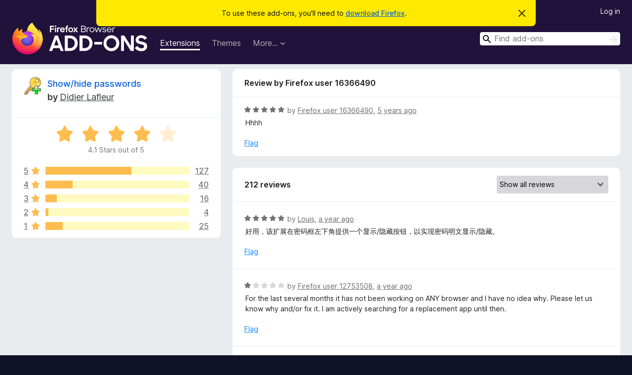

--- FILE ---
content_type: text/html; charset=utf-8
request_url: https://addons.mozilla.org/en-US/firefox/addon/showhide-passwords/reviews/1609492/?utm_content=search&utm_medium=referral&utm_source=addons.mozilla.org
body_size: 9888
content:
<!DOCTYPE html>
<html lang="en-US" dir="ltr"><head><title data-react-helmet="true">Reviews for Show/hide passwords – Add-ons for Firefox (en-US)</title><meta charSet="utf-8"/><meta name="viewport" content="width=device-width, initial-scale=1"/><link href="/static-frontend/Inter-roman-subset-en_de_fr_ru_es_pt_pl_it.var.2ce5ad921c3602b1e5370b3c86033681.woff2" crossorigin="anonymous" rel="preload" as="font" type="font/woff2"/><link href="/static-frontend/amo-2c9b371cc4de1aad916e.css" integrity="sha512-xpIl0TE0BdHR7KIMx6yfLd2kiIdWqrmXT81oEQ2j3ierwSeZB5WzmlhM7zJEHvI5XqPZYwMlGu/Pk0f13trpzQ==" crossorigin="anonymous" rel="stylesheet" type="text/css"/><meta data-react-helmet="true" name="description" content="Reviews and ratings for Show/hide passwords. Find out what other users think about Show/hide passwords and add it to your Firefox Browser."/><meta data-react-helmet="true" name="robots" content="noindex, follow"/><link rel="shortcut icon" href="/favicon.ico?v=3"/><link data-react-helmet="true" title="Firefox Add-ons" rel="search" type="application/opensearchdescription+xml" href="/en-US/firefox/opensearch.xml"/></head><body><div id="react-view"><div class="Page-amo"><header class="Header"><div class="Notice Notice-warning GetFirefoxBanner Notice-dismissible"><div class="Notice-icon"></div><div class="Notice-column"><div class="Notice-content"><p class="Notice-text"><span class="GetFirefoxBanner-content">To use these add-ons, you&#x27;ll need to <a class="Button Button--none GetFirefoxBanner-button" href="https://www.mozilla.org/firefox/download/thanks/?s=direct&amp;utm_campaign=amo-fx-cta&amp;utm_content=banner-download-button&amp;utm_medium=referral&amp;utm_source=addons.mozilla.org">download Firefox</a>.</span></p></div></div><div class="Notice-dismisser"><button class="Button Button--none Notice-dismisser-button" type="submit"><span class="Icon Icon-inline-content IconXMark Notice-dismisser-icon"><span class="visually-hidden">Dismiss this notice</span><svg class="IconXMark-svg" version="1.1" xmlns="http://www.w3.org/2000/svg" xmlns:xlink="http://www.w3.org/1999/xlink"><g class="IconXMark-path" transform="translate(-1.000000, -1.000000)" fill="#0C0C0D"><path d="M1.293,2.707 C1.03304342,2.45592553 0.928787403,2.08412211 1.02030284,1.73449268 C1.11181828,1.38486324 1.38486324,1.11181828 1.73449268,1.02030284 C2.08412211,0.928787403 2.45592553,1.03304342 2.707,1.293 L8,6.586 L13.293,1.293 C13.5440745,1.03304342 13.9158779,0.928787403 14.2655073,1.02030284 C14.6151368,1.11181828 14.8881817,1.38486324 14.9796972,1.73449268 C15.0712126,2.08412211 14.9669566,2.45592553 14.707,2.707 L9.414,8 L14.707,13.293 C15.0859722,13.6853789 15.0805524,14.3090848 14.6948186,14.6948186 C14.3090848,15.0805524 13.6853789,15.0859722 13.293,14.707 L8,9.414 L2.707,14.707 C2.31462111,15.0859722 1.69091522,15.0805524 1.30518142,14.6948186 C0.919447626,14.3090848 0.91402779,13.6853789 1.293,13.293 L6.586,8 L1.293,2.707 Z"></path></g></svg></span></button></div></div><div class="Header-wrapper"><div class="Header-content"><a class="Header-title" href="/en-US/firefox/"><span class="visually-hidden">Firefox Browser Add-ons</span></a></div><ul class="SectionLinks Header-SectionLinks"><li><a class="SectionLinks-link SectionLinks-link-extension SectionLinks-link--active" href="/en-US/firefox/extensions/">Extensions</a></li><li><a class="SectionLinks-link SectionLinks-link-theme" href="/en-US/firefox/themes/">Themes</a></li><li><div class="DropdownMenu SectionLinks-link SectionLinks-dropdown"><button class="DropdownMenu-button" title="More…" type="button" aria-haspopup="true"><span class="DropdownMenu-button-text">More…</span><span class="Icon Icon-inverted-caret"></span></button><ul class="DropdownMenu-items" aria-hidden="true" aria-label="submenu"><li class="DropdownMenuItem DropdownMenuItem-section SectionLinks-subheader">for Firefox</li><li class="DropdownMenuItem DropdownMenuItem-link"><a class="SectionLinks-dropdownlink" href="/en-US/firefox/language-tools/">Dictionaries &amp; Language Packs</a></li><li class="DropdownMenuItem DropdownMenuItem-section SectionLinks-subheader">Other Browser Sites</li><li class="DropdownMenuItem DropdownMenuItem-link"><a class="SectionLinks-clientApp-android" data-clientapp="android" href="/en-US/android/">Add-ons for Android</a></li></ul></div></li></ul><div class="Header-user-and-external-links"><a class="Button Button--none Header-authenticate-button Header-button Button--micro" href="#login">Log in</a></div><form action="/en-US/firefox/search/" class="SearchForm Header-search-form Header-search-form--desktop" method="GET" data-no-csrf="true" role="search"><div class="AutoSearchInput"><label class="AutoSearchInput-label visually-hidden" for="AutoSearchInput-q">Search</label><div class="AutoSearchInput-search-box"><span class="Icon Icon-magnifying-glass AutoSearchInput-icon-magnifying-glass"></span><div role="combobox" aria-haspopup="listbox" aria-owns="react-autowhatever-1" aria-expanded="false"><input type="search" autoComplete="off" aria-autocomplete="list" aria-controls="react-autowhatever-1" class="AutoSearchInput-query" id="AutoSearchInput-q" maxLength="100" minLength="2" name="q" placeholder="Find add-ons" value=""/><div id="react-autowhatever-1" role="listbox"></div></div><button class="AutoSearchInput-submit-button" type="submit"><span class="visually-hidden">Search</span><span class="Icon Icon-arrow"></span></button></div></div></form></div></header><div class="Page-content"><div class="Page Page-not-homepage"><div class="AppBanner"></div><div class="AddonReviewList AddonReviewList--extension"><section class="Card AddonSummaryCard Card--no-footer"><header class="Card-header"><div class="Card-header-text"><div class="AddonSummaryCard-header"><div class="AddonSummaryCard-header-icon"><a href="/en-US/firefox/addon/showhide-passwords/?utm_content=search&amp;utm_medium=referral&amp;utm_source=addons.mozilla.org"><img class="AddonSummaryCard-header-icon-image" src="https://addons.mozilla.org/user-media/addon_icons/451/451032-64.png?modified=mcrushed" alt="Add-on icon"/></a></div><div class="AddonSummaryCard-header-text"><h1 class="visually-hidden">Reviews for Show/hide passwords</h1><h1 class="AddonTitle"><a href="/en-US/firefox/addon/showhide-passwords/?utm_content=search&amp;utm_medium=referral&amp;utm_source=addons.mozilla.org">Show/hide passwords</a><span class="AddonTitle-author"> <!-- -->by<!-- --> <a href="/en-US/firefox/user/754071/">Didier Lafleur</a></span></h1></div></div></div></header><div class="Card-contents"><div class="AddonSummaryCard-overallRatingStars"><div class="Rating Rating--large Rating--yellowStars" title="Rated 4.1 out of 5"><div class="Rating-star Rating-rating-1 Rating-selected-star" title="Rated 4.1 out of 5"></div><div class="Rating-star Rating-rating-2 Rating-selected-star" title="Rated 4.1 out of 5"></div><div class="Rating-star Rating-rating-3 Rating-selected-star" title="Rated 4.1 out of 5"></div><div class="Rating-star Rating-rating-4 Rating-selected-star" title="Rated 4.1 out of 5"></div><div class="Rating-star Rating-rating-5" title="Rated 4.1 out of 5"></div><span class="visually-hidden">Rated 4.1 out of 5</span></div><div class="AddonSummaryCard-addonAverage">4.1 Stars out of 5</div></div><div class="RatingsByStar"><div class="RatingsByStar-graph"><a class="RatingsByStar-row" rel="nofollow" title="Read all 127 five-star reviews" href="/en-US/firefox/addon/showhide-passwords/reviews/?score=5&amp;utm_content=search&amp;utm_medium=referral&amp;utm_source=addons.mozilla.org"><div class="RatingsByStar-star">5<span class="Icon Icon-star-yellow"></span></div></a><a class="RatingsByStar-row" rel="nofollow" title="Read all 127 five-star reviews" href="/en-US/firefox/addon/showhide-passwords/reviews/?score=5&amp;utm_content=search&amp;utm_medium=referral&amp;utm_source=addons.mozilla.org"><div class="RatingsByStar-barContainer"><div class="RatingsByStar-bar RatingsByStar-barFrame"><div class="RatingsByStar-bar RatingsByStar-barValue RatingsByStar-barValue--60pct RatingsByStar-partialBar"></div></div></div></a><a class="RatingsByStar-row" rel="nofollow" title="Read all 127 five-star reviews" href="/en-US/firefox/addon/showhide-passwords/reviews/?score=5&amp;utm_content=search&amp;utm_medium=referral&amp;utm_source=addons.mozilla.org"><div class="RatingsByStar-count">127</div></a><a class="RatingsByStar-row" rel="nofollow" title="Read all 40 four-star reviews" href="/en-US/firefox/addon/showhide-passwords/reviews/?score=4&amp;utm_content=search&amp;utm_medium=referral&amp;utm_source=addons.mozilla.org"><div class="RatingsByStar-star">4<span class="Icon Icon-star-yellow"></span></div></a><a class="RatingsByStar-row" rel="nofollow" title="Read all 40 four-star reviews" href="/en-US/firefox/addon/showhide-passwords/reviews/?score=4&amp;utm_content=search&amp;utm_medium=referral&amp;utm_source=addons.mozilla.org"><div class="RatingsByStar-barContainer"><div class="RatingsByStar-bar RatingsByStar-barFrame"><div class="RatingsByStar-bar RatingsByStar-barValue RatingsByStar-barValue--19pct RatingsByStar-partialBar"></div></div></div></a><a class="RatingsByStar-row" rel="nofollow" title="Read all 40 four-star reviews" href="/en-US/firefox/addon/showhide-passwords/reviews/?score=4&amp;utm_content=search&amp;utm_medium=referral&amp;utm_source=addons.mozilla.org"><div class="RatingsByStar-count">40</div></a><a class="RatingsByStar-row" rel="nofollow" title="Read all 16 three-star reviews" href="/en-US/firefox/addon/showhide-passwords/reviews/?score=3&amp;utm_content=search&amp;utm_medium=referral&amp;utm_source=addons.mozilla.org"><div class="RatingsByStar-star">3<span class="Icon Icon-star-yellow"></span></div></a><a class="RatingsByStar-row" rel="nofollow" title="Read all 16 three-star reviews" href="/en-US/firefox/addon/showhide-passwords/reviews/?score=3&amp;utm_content=search&amp;utm_medium=referral&amp;utm_source=addons.mozilla.org"><div class="RatingsByStar-barContainer"><div class="RatingsByStar-bar RatingsByStar-barFrame"><div class="RatingsByStar-bar RatingsByStar-barValue RatingsByStar-barValue--8pct RatingsByStar-partialBar"></div></div></div></a><a class="RatingsByStar-row" rel="nofollow" title="Read all 16 three-star reviews" href="/en-US/firefox/addon/showhide-passwords/reviews/?score=3&amp;utm_content=search&amp;utm_medium=referral&amp;utm_source=addons.mozilla.org"><div class="RatingsByStar-count">16</div></a><a class="RatingsByStar-row" rel="nofollow" title="Read all 4 two-star reviews" href="/en-US/firefox/addon/showhide-passwords/reviews/?score=2&amp;utm_content=search&amp;utm_medium=referral&amp;utm_source=addons.mozilla.org"><div class="RatingsByStar-star">2<span class="Icon Icon-star-yellow"></span></div></a><a class="RatingsByStar-row" rel="nofollow" title="Read all 4 two-star reviews" href="/en-US/firefox/addon/showhide-passwords/reviews/?score=2&amp;utm_content=search&amp;utm_medium=referral&amp;utm_source=addons.mozilla.org"><div class="RatingsByStar-barContainer"><div class="RatingsByStar-bar RatingsByStar-barFrame"><div class="RatingsByStar-bar RatingsByStar-barValue RatingsByStar-barValue--2pct RatingsByStar-partialBar"></div></div></div></a><a class="RatingsByStar-row" rel="nofollow" title="Read all 4 two-star reviews" href="/en-US/firefox/addon/showhide-passwords/reviews/?score=2&amp;utm_content=search&amp;utm_medium=referral&amp;utm_source=addons.mozilla.org"><div class="RatingsByStar-count">4</div></a><a class="RatingsByStar-row" rel="nofollow" title="Read all 25 one-star reviews" href="/en-US/firefox/addon/showhide-passwords/reviews/?score=1&amp;utm_content=search&amp;utm_medium=referral&amp;utm_source=addons.mozilla.org"><div class="RatingsByStar-star">1<span class="Icon Icon-star-yellow"></span></div></a><a class="RatingsByStar-row" rel="nofollow" title="Read all 25 one-star reviews" href="/en-US/firefox/addon/showhide-passwords/reviews/?score=1&amp;utm_content=search&amp;utm_medium=referral&amp;utm_source=addons.mozilla.org"><div class="RatingsByStar-barContainer"><div class="RatingsByStar-bar RatingsByStar-barFrame"><div class="RatingsByStar-bar RatingsByStar-barValue RatingsByStar-barValue--12pct RatingsByStar-partialBar"></div></div></div></a><a class="RatingsByStar-row" rel="nofollow" title="Read all 25 one-star reviews" href="/en-US/firefox/addon/showhide-passwords/reviews/?score=1&amp;utm_content=search&amp;utm_medium=referral&amp;utm_source=addons.mozilla.org"><div class="RatingsByStar-count">25</div></a></div></div></div></section><div class="AddonReviewList-reviews"><div class="FeaturedAddonReview"><section class="Card FeaturedAddonReview-card Card--no-footer"><header class="Card-header"><div class="Card-header-text">Review by Firefox user 16366490</div></header><div class="Card-contents"><div class="AddonReviewCard AddonReviewCard-viewOnly"><div class="AddonReviewCard-container"><div class="UserReview"><div class="UserReview-byLine"><div class="Rating Rating--small" title="Rated 5 out of 5"><div class="Rating-star Rating-rating-1 Rating-selected-star" title="Rated 5 out of 5"></div><div class="Rating-star Rating-rating-2 Rating-selected-star" title="Rated 5 out of 5"></div><div class="Rating-star Rating-rating-3 Rating-selected-star" title="Rated 5 out of 5"></div><div class="Rating-star Rating-rating-4 Rating-selected-star" title="Rated 5 out of 5"></div><div class="Rating-star Rating-rating-5 Rating-selected-star" title="Rated 5 out of 5"></div><span class="visually-hidden">Rated 5 out of 5</span></div><span class="AddonReviewCard-authorByLine">by <a href="/en-US/firefox/user/16366490/">Firefox user 16366490</a>, <a title="Oct 15, 2020 11:00 PM" href="/en-US/firefox/addon/showhide-passwords/reviews/1609492/?utm_content=search&amp;utm_medium=referral&amp;utm_source=addons.mozilla.org">5 years ago</a></span></div><section class="Card ShowMoreCard UserReview-body ShowMoreCard--expanded Card--no-style Card--no-header Card--no-footer"><div class="Card-contents"><div class="ShowMoreCard-contents"><div>Hhhh</div></div></div></section><div class="AddonReviewCard-allControls"><div><button aria-describedby="flag-review-TooltipMenu" class="TooltipMenu-opener AddonReviewCard-control FlagReviewMenu-menu" title="Flag this review" type="button">Flag</button></div></div></div></div></div></div></section></div><section class="Card CardList AddonReviewList-reviews-listing"><header class="Card-header"><div class="Card-header-text"><div class="AddonReviewList-cardListHeader"><div class="AddonReviewList-reviewCount">212 reviews</div><div class="AddonReviewList-filterByScore"><select class="Select AddonReviewList-filterByScoreSelector"><option value="SHOW_ALL_REVIEWS" selected="">Show all reviews</option><option value="5">Show only five-star reviews</option><option value="4">Show only four-star reviews</option><option value="3">Show only three-star reviews</option><option value="2">Show only two-star reviews</option><option value="1">Show only one-star reviews</option></select></div></div></div></header><div class="Card-contents"><ul><li><div class="AddonReviewCard AddonReviewCard-viewOnly"><div class="AddonReviewCard-container"><div class="UserReview"><div class="UserReview-byLine"><div class="Rating Rating--small" title="Rated 5 out of 5"><div class="Rating-star Rating-rating-1 Rating-selected-star" title="Rated 5 out of 5"></div><div class="Rating-star Rating-rating-2 Rating-selected-star" title="Rated 5 out of 5"></div><div class="Rating-star Rating-rating-3 Rating-selected-star" title="Rated 5 out of 5"></div><div class="Rating-star Rating-rating-4 Rating-selected-star" title="Rated 5 out of 5"></div><div class="Rating-star Rating-rating-5 Rating-selected-star" title="Rated 5 out of 5"></div><span class="visually-hidden">Rated 5 out of 5</span></div><span class="AddonReviewCard-authorByLine">by <a href="/en-US/firefox/user/15838630/">Louis</a>, <a title="Dec 10, 2024 8:51 AM" href="/en-US/firefox/addon/showhide-passwords/reviews/2144985/?utm_content=search&amp;utm_medium=referral&amp;utm_source=addons.mozilla.org">a year ago</a></span></div><section class="Card ShowMoreCard UserReview-body ShowMoreCard--expanded Card--no-style Card--no-header Card--no-footer"><div class="Card-contents"><div class="ShowMoreCard-contents"><div>好用，该扩展在密码框左下角提供一个显示/隐藏按钮，以实现密码明文显示/隐藏。</div></div></div></section><div class="AddonReviewCard-allControls"><div><button aria-describedby="flag-review-TooltipMenu" class="TooltipMenu-opener AddonReviewCard-control FlagReviewMenu-menu" title="Flag this review" type="button">Flag</button></div></div></div></div></div></li><li><div class="AddonReviewCard AddonReviewCard-viewOnly"><div class="AddonReviewCard-container"><div class="UserReview"><div class="UserReview-byLine"><div class="Rating Rating--small" title="Rated 1 out of 5"><div class="Rating-star Rating-rating-1 Rating-selected-star" title="Rated 1 out of 5"></div><div class="Rating-star Rating-rating-2" title="Rated 1 out of 5"></div><div class="Rating-star Rating-rating-3" title="Rated 1 out of 5"></div><div class="Rating-star Rating-rating-4" title="Rated 1 out of 5"></div><div class="Rating-star Rating-rating-5" title="Rated 1 out of 5"></div><span class="visually-hidden">Rated 1 out of 5</span></div><span class="AddonReviewCard-authorByLine">by <a href="/en-US/firefox/user/12753508/">Firefox user 12753508</a>, <a title="Nov 19, 2024 5:43 PM" href="/en-US/firefox/addon/showhide-passwords/reviews/2137766/?utm_content=search&amp;utm_medium=referral&amp;utm_source=addons.mozilla.org">a year ago</a></span></div><section class="Card ShowMoreCard UserReview-body ShowMoreCard--expanded Card--no-style Card--no-header Card--no-footer"><div class="Card-contents"><div class="ShowMoreCard-contents"><div>For the last several months it has not been working on ANY browser and I have no idea why. Please let us know why and/or fix it. I am actively searching for a replacement app until then.</div></div></div></section><div class="AddonReviewCard-allControls"><div><button aria-describedby="flag-review-TooltipMenu" class="TooltipMenu-opener AddonReviewCard-control FlagReviewMenu-menu" title="Flag this review" type="button">Flag</button></div></div></div></div></div></li><li><div class="AddonReviewCard AddonReviewCard-ratingOnly AddonReviewCard-viewOnly"><div class="AddonReviewCard-container"><div class="UserReview"><div class="UserReview-byLine"><div class="Rating Rating--small" title="Rated 5 out of 5"><div class="Rating-star Rating-rating-1 Rating-selected-star" title="Rated 5 out of 5"></div><div class="Rating-star Rating-rating-2 Rating-selected-star" title="Rated 5 out of 5"></div><div class="Rating-star Rating-rating-3 Rating-selected-star" title="Rated 5 out of 5"></div><div class="Rating-star Rating-rating-4 Rating-selected-star" title="Rated 5 out of 5"></div><div class="Rating-star Rating-rating-5 Rating-selected-star" title="Rated 5 out of 5"></div><span class="visually-hidden">Rated 5 out of 5</span></div><span class="AddonReviewCard-authorByLine">by <a href="/en-US/firefox/user/18590991/">Ankit</a>, <a title="Sep 11, 2024 6:46 AM" href="/en-US/firefox/addon/showhide-passwords/reviews/2114314/?utm_content=search&amp;utm_medium=referral&amp;utm_source=addons.mozilla.org">a year ago</a></span></div><section class="Card ShowMoreCard UserReview-body UserReview-emptyBody ShowMoreCard--expanded Card--no-style Card--no-header Card--no-footer"><div class="Card-contents"><div class="ShowMoreCard-contents"><div></div></div></div></section><div class="AddonReviewCard-allControls"></div></div></div></div></li><li><div class="AddonReviewCard AddonReviewCard-ratingOnly AddonReviewCard-viewOnly"><div class="AddonReviewCard-container"><div class="UserReview"><div class="UserReview-byLine"><div class="Rating Rating--small" title="Rated 4 out of 5"><div class="Rating-star Rating-rating-1 Rating-selected-star" title="Rated 4 out of 5"></div><div class="Rating-star Rating-rating-2 Rating-selected-star" title="Rated 4 out of 5"></div><div class="Rating-star Rating-rating-3 Rating-selected-star" title="Rated 4 out of 5"></div><div class="Rating-star Rating-rating-4 Rating-selected-star" title="Rated 4 out of 5"></div><div class="Rating-star Rating-rating-5" title="Rated 4 out of 5"></div><span class="visually-hidden">Rated 4 out of 5</span></div><span class="AddonReviewCard-authorByLine">by <a href="/en-US/firefox/user/5497412/">Ci3MNiC</a>, <a title="Sep 3, 2024 5:38 AM" href="/en-US/firefox/addon/showhide-passwords/reviews/2111833/?utm_content=search&amp;utm_medium=referral&amp;utm_source=addons.mozilla.org">a year ago</a></span></div><section class="Card ShowMoreCard UserReview-body UserReview-emptyBody ShowMoreCard--expanded Card--no-style Card--no-header Card--no-footer"><div class="Card-contents"><div class="ShowMoreCard-contents"><div></div></div></div></section><div class="AddonReviewCard-allControls"></div></div></div></div></li><li><div class="AddonReviewCard AddonReviewCard-viewOnly"><div class="AddonReviewCard-container"><div class="UserReview"><div class="UserReview-byLine"><div class="Rating Rating--small" title="Rated 2 out of 5"><div class="Rating-star Rating-rating-1 Rating-selected-star" title="Rated 2 out of 5"></div><div class="Rating-star Rating-rating-2 Rating-selected-star" title="Rated 2 out of 5"></div><div class="Rating-star Rating-rating-3" title="Rated 2 out of 5"></div><div class="Rating-star Rating-rating-4" title="Rated 2 out of 5"></div><div class="Rating-star Rating-rating-5" title="Rated 2 out of 5"></div><span class="visually-hidden">Rated 2 out of 5</span></div><span class="AddonReviewCard-authorByLine">by <a href="/en-US/firefox/user/15806138/">Mamad79</a>, <a title="Jun 21, 2024 10:18 PM" href="/en-US/firefox/addon/showhide-passwords/reviews/2088097/?utm_content=search&amp;utm_medium=referral&amp;utm_source=addons.mozilla.org">2 years ago</a></span></div><section class="Card ShowMoreCard UserReview-body ShowMoreCard--expanded Card--no-style Card--no-header Card--no-footer"><div class="Card-contents"><div class="ShowMoreCard-contents"><div>I didn't even see this after I've added it. I've even logged in, logged out, turned my phone on and off closed the app, reopened it and I still don't see anything that has anything to do with it! If that changes I will reevaluate my review.</div></div></div></section><div class="AddonReviewCard-allControls"><div><button aria-describedby="flag-review-TooltipMenu" class="TooltipMenu-opener AddonReviewCard-control FlagReviewMenu-menu" title="Flag this review" type="button">Flag</button></div></div></div></div></div></li><li><div class="AddonReviewCard AddonReviewCard-viewOnly"><div class="AddonReviewCard-container"><div class="UserReview"><div class="UserReview-byLine"><div class="Rating Rating--small" title="Rated 4 out of 5"><div class="Rating-star Rating-rating-1 Rating-selected-star" title="Rated 4 out of 5"></div><div class="Rating-star Rating-rating-2 Rating-selected-star" title="Rated 4 out of 5"></div><div class="Rating-star Rating-rating-3 Rating-selected-star" title="Rated 4 out of 5"></div><div class="Rating-star Rating-rating-4 Rating-selected-star" title="Rated 4 out of 5"></div><div class="Rating-star Rating-rating-5" title="Rated 4 out of 5"></div><span class="visually-hidden">Rated 4 out of 5</span></div><span class="AddonReviewCard-authorByLine">by <a href="/en-US/firefox/user/17454942/">mark</a>, <a title="Jun 2, 2024 12:18 AM" href="/en-US/firefox/addon/showhide-passwords/reviews/2081678/?utm_content=search&amp;utm_medium=referral&amp;utm_source=addons.mozilla.org">2 years ago</a></span></div><section class="Card ShowMoreCard UserReview-body ShowMoreCard--expanded Card--no-style Card--no-header Card--no-footer"><div class="Card-contents"><div class="ShowMoreCard-contents"><div>Does what it says on the tin, great accessibility tool! Gives me the *option* to mask or show passwords, rather than having the choice made for me. Would like a way to change style of the button (mine shows as white text highlighted in red, and that's hard to see) but that's my only quibble. Doesn't seem to work on all sites, but many do.</div></div></div></section><div class="AddonReviewCard-allControls"><div><button aria-describedby="flag-review-TooltipMenu" class="TooltipMenu-opener AddonReviewCard-control FlagReviewMenu-menu" title="Flag this review" type="button">Flag</button></div></div></div></div></div></li><li><div class="AddonReviewCard AddonReviewCard-ratingOnly AddonReviewCard-viewOnly"><div class="AddonReviewCard-container"><div class="UserReview"><div class="UserReview-byLine"><div class="Rating Rating--small" title="Rated 5 out of 5"><div class="Rating-star Rating-rating-1 Rating-selected-star" title="Rated 5 out of 5"></div><div class="Rating-star Rating-rating-2 Rating-selected-star" title="Rated 5 out of 5"></div><div class="Rating-star Rating-rating-3 Rating-selected-star" title="Rated 5 out of 5"></div><div class="Rating-star Rating-rating-4 Rating-selected-star" title="Rated 5 out of 5"></div><div class="Rating-star Rating-rating-5 Rating-selected-star" title="Rated 5 out of 5"></div><span class="visually-hidden">Rated 5 out of 5</span></div><span class="AddonReviewCard-authorByLine">by <a href="/en-US/firefox/user/18427499/">Firefox user 18427499</a>, <a title="May 22, 2024 9:53 AM" href="/en-US/firefox/addon/showhide-passwords/reviews/2077871/?utm_content=search&amp;utm_medium=referral&amp;utm_source=addons.mozilla.org">2 years ago</a></span></div><section class="Card ShowMoreCard UserReview-body UserReview-emptyBody ShowMoreCard--expanded Card--no-style Card--no-header Card--no-footer"><div class="Card-contents"><div class="ShowMoreCard-contents"><div></div></div></div></section><div class="AddonReviewCard-allControls"></div></div></div></div></li><li><div class="AddonReviewCard AddonReviewCard-ratingOnly AddonReviewCard-viewOnly"><div class="AddonReviewCard-container"><div class="UserReview"><div class="UserReview-byLine"><div class="Rating Rating--small" title="Rated 5 out of 5"><div class="Rating-star Rating-rating-1 Rating-selected-star" title="Rated 5 out of 5"></div><div class="Rating-star Rating-rating-2 Rating-selected-star" title="Rated 5 out of 5"></div><div class="Rating-star Rating-rating-3 Rating-selected-star" title="Rated 5 out of 5"></div><div class="Rating-star Rating-rating-4 Rating-selected-star" title="Rated 5 out of 5"></div><div class="Rating-star Rating-rating-5 Rating-selected-star" title="Rated 5 out of 5"></div><span class="visually-hidden">Rated 5 out of 5</span></div><span class="AddonReviewCard-authorByLine">by <a href="/en-US/firefox/user/12633041/">Firefox user 12633041</a>, <a title="May 3, 2024 6:01 AM" href="/en-US/firefox/addon/showhide-passwords/reviews/2071895/?utm_content=search&amp;utm_medium=referral&amp;utm_source=addons.mozilla.org">2 years ago</a></span></div><section class="Card ShowMoreCard UserReview-body UserReview-emptyBody ShowMoreCard--expanded Card--no-style Card--no-header Card--no-footer"><div class="Card-contents"><div class="ShowMoreCard-contents"><div></div></div></div></section><div class="AddonReviewCard-allControls"></div></div></div></div></li><li><div class="AddonReviewCard AddonReviewCard-viewOnly"><div class="AddonReviewCard-container"><div class="UserReview"><div class="UserReview-byLine"><div class="Rating Rating--small" title="Rated 5 out of 5"><div class="Rating-star Rating-rating-1 Rating-selected-star" title="Rated 5 out of 5"></div><div class="Rating-star Rating-rating-2 Rating-selected-star" title="Rated 5 out of 5"></div><div class="Rating-star Rating-rating-3 Rating-selected-star" title="Rated 5 out of 5"></div><div class="Rating-star Rating-rating-4 Rating-selected-star" title="Rated 5 out of 5"></div><div class="Rating-star Rating-rating-5 Rating-selected-star" title="Rated 5 out of 5"></div><span class="visually-hidden">Rated 5 out of 5</span></div><span class="AddonReviewCard-authorByLine">by <a href="/en-US/firefox/user/18278416/">Firefox user 18278416</a>, <a title="Mar 5, 2024 12:47 PM" href="/en-US/firefox/addon/showhide-passwords/reviews/2052807/?utm_content=search&amp;utm_medium=referral&amp;utm_source=addons.mozilla.org">2 years ago</a></span></div><section class="Card ShowMoreCard UserReview-body ShowMoreCard--expanded Card--no-style Card--no-header Card--no-footer"><div class="Card-contents"><div class="ShowMoreCard-contents"><div>Good</div></div></div></section><div class="AddonReviewCard-allControls"><div><button aria-describedby="flag-review-TooltipMenu" class="TooltipMenu-opener AddonReviewCard-control FlagReviewMenu-menu" title="Flag this review" type="button">Flag</button></div></div></div></div></div></li><li><div class="AddonReviewCard AddonReviewCard-viewOnly"><div class="AddonReviewCard-container"><div class="UserReview"><div class="UserReview-byLine"><div class="Rating Rating--small" title="Rated 5 out of 5"><div class="Rating-star Rating-rating-1 Rating-selected-star" title="Rated 5 out of 5"></div><div class="Rating-star Rating-rating-2 Rating-selected-star" title="Rated 5 out of 5"></div><div class="Rating-star Rating-rating-3 Rating-selected-star" title="Rated 5 out of 5"></div><div class="Rating-star Rating-rating-4 Rating-selected-star" title="Rated 5 out of 5"></div><div class="Rating-star Rating-rating-5 Rating-selected-star" title="Rated 5 out of 5"></div><span class="visually-hidden">Rated 5 out of 5</span></div><span class="AddonReviewCard-authorByLine">by <a href="/en-US/firefox/user/17780218/">R.K. Devere</a>, <a title="Nov 25, 2023 7:26 AM" href="/en-US/firefox/addon/showhide-passwords/reviews/2020499/?utm_content=search&amp;utm_medium=referral&amp;utm_source=addons.mozilla.org">2 years ago</a></span></div><section class="Card ShowMoreCard UserReview-body ShowMoreCard--expanded Card--no-style Card--no-header Card--no-footer"><div class="Card-contents"><div class="ShowMoreCard-contents"><div>Still works great November 2023. Firefox does show the option sometimes but not always. Thanks</div></div></div></section><div class="AddonReviewCard-allControls"><div><button aria-describedby="flag-review-TooltipMenu" class="TooltipMenu-opener AddonReviewCard-control FlagReviewMenu-menu" title="Flag this review" type="button">Flag</button></div></div></div></div></div></li><li><div class="AddonReviewCard AddonReviewCard-ratingOnly AddonReviewCard-viewOnly"><div class="AddonReviewCard-container"><div class="UserReview"><div class="UserReview-byLine"><div class="Rating Rating--small" title="Rated 4 out of 5"><div class="Rating-star Rating-rating-1 Rating-selected-star" title="Rated 4 out of 5"></div><div class="Rating-star Rating-rating-2 Rating-selected-star" title="Rated 4 out of 5"></div><div class="Rating-star Rating-rating-3 Rating-selected-star" title="Rated 4 out of 5"></div><div class="Rating-star Rating-rating-4 Rating-selected-star" title="Rated 4 out of 5"></div><div class="Rating-star Rating-rating-5" title="Rated 4 out of 5"></div><span class="visually-hidden">Rated 4 out of 5</span></div><span class="AddonReviewCard-authorByLine">by <a href="/en-US/firefox/user/18024197/">Firefox user 18024197</a>, <a title="Aug 21, 2023 1:46 AM" href="/en-US/firefox/addon/showhide-passwords/reviews/1990891/?utm_content=search&amp;utm_medium=referral&amp;utm_source=addons.mozilla.org">2 years ago</a></span></div><section class="Card ShowMoreCard UserReview-body UserReview-emptyBody ShowMoreCard--expanded Card--no-style Card--no-header Card--no-footer"><div class="Card-contents"><div class="ShowMoreCard-contents"><div></div></div></div></section><div class="AddonReviewCard-allControls"></div></div></div></div></li><li><div class="AddonReviewCard AddonReviewCard-ratingOnly AddonReviewCard-viewOnly"><div class="AddonReviewCard-container"><div class="UserReview"><div class="UserReview-byLine"><div class="Rating Rating--small" title="Rated 5 out of 5"><div class="Rating-star Rating-rating-1 Rating-selected-star" title="Rated 5 out of 5"></div><div class="Rating-star Rating-rating-2 Rating-selected-star" title="Rated 5 out of 5"></div><div class="Rating-star Rating-rating-3 Rating-selected-star" title="Rated 5 out of 5"></div><div class="Rating-star Rating-rating-4 Rating-selected-star" title="Rated 5 out of 5"></div><div class="Rating-star Rating-rating-5 Rating-selected-star" title="Rated 5 out of 5"></div><span class="visually-hidden">Rated 5 out of 5</span></div><span class="AddonReviewCard-authorByLine">by <a href="/en-US/firefox/user/17971984/">Michelangelo</a>, <a title="Jul 10, 2023 6:19 AM" href="/en-US/firefox/addon/showhide-passwords/reviews/1978535/?utm_content=search&amp;utm_medium=referral&amp;utm_source=addons.mozilla.org">3 years ago</a></span></div><section class="Card ShowMoreCard UserReview-body UserReview-emptyBody ShowMoreCard--expanded Card--no-style Card--no-header Card--no-footer"><div class="Card-contents"><div class="ShowMoreCard-contents"><div></div></div></div></section><div class="AddonReviewCard-allControls"></div></div></div></div></li><li><div class="AddonReviewCard AddonReviewCard-viewOnly"><div class="AddonReviewCard-container"><div class="UserReview"><div class="UserReview-byLine"><div class="Rating Rating--small" title="Rated 1 out of 5"><div class="Rating-star Rating-rating-1 Rating-selected-star" title="Rated 1 out of 5"></div><div class="Rating-star Rating-rating-2" title="Rated 1 out of 5"></div><div class="Rating-star Rating-rating-3" title="Rated 1 out of 5"></div><div class="Rating-star Rating-rating-4" title="Rated 1 out of 5"></div><div class="Rating-star Rating-rating-5" title="Rated 1 out of 5"></div><span class="visually-hidden">Rated 1 out of 5</span></div><span class="AddonReviewCard-authorByLine">by <a href="/en-US/firefox/user/16767759/">Pantoffelheld und Prahlhans bauchpinseln Mumpitz.</a>, <a title="Aug 8, 2022 2:30 PM" href="/en-US/firefox/addon/showhide-passwords/reviews/1861207/?utm_content=search&amp;utm_medium=referral&amp;utm_source=addons.mozilla.org">3 years ago</a></span></div><section class="Card ShowMoreCard UserReview-body ShowMoreCard--expanded Card--no-style Card--no-header Card--no-footer"><div class="Card-contents"><div class="ShowMoreCard-contents"><div>👁️ obsolete, the feature is already builtin without requirement for this addon:<br>https://developer.mozilla.org/en-US/docs/Mozilla/Firefox/Experimental_features#toggle_password_display</div></div></div></section><div class="AddonReviewCard-allControls"><div><button aria-describedby="flag-review-TooltipMenu" class="TooltipMenu-opener AddonReviewCard-control FlagReviewMenu-menu" title="Flag this review" type="button">Flag</button></div></div></div></div></div></li><li><div class="AddonReviewCard AddonReviewCard-ratingOnly AddonReviewCard-viewOnly"><div class="AddonReviewCard-container"><div class="UserReview"><div class="UserReview-byLine"><div class="Rating Rating--small" title="Rated 5 out of 5"><div class="Rating-star Rating-rating-1 Rating-selected-star" title="Rated 5 out of 5"></div><div class="Rating-star Rating-rating-2 Rating-selected-star" title="Rated 5 out of 5"></div><div class="Rating-star Rating-rating-3 Rating-selected-star" title="Rated 5 out of 5"></div><div class="Rating-star Rating-rating-4 Rating-selected-star" title="Rated 5 out of 5"></div><div class="Rating-star Rating-rating-5 Rating-selected-star" title="Rated 5 out of 5"></div><span class="visually-hidden">Rated 5 out of 5</span></div><span class="AddonReviewCard-authorByLine">by <a href="/en-US/firefox/user/17458671/">varelmarnopo</a>, <a title="Jun 20, 2022 9:13 AM" href="/en-US/firefox/addon/showhide-passwords/reviews/1847985/?utm_content=search&amp;utm_medium=referral&amp;utm_source=addons.mozilla.org">4 years ago</a></span></div><section class="Card ShowMoreCard UserReview-body UserReview-emptyBody ShowMoreCard--expanded Card--no-style Card--no-header Card--no-footer"><div class="Card-contents"><div class="ShowMoreCard-contents"><div></div></div></div></section><div class="AddonReviewCard-allControls"></div></div></div></div></li><li><div class="AddonReviewCard AddonReviewCard-ratingOnly AddonReviewCard-viewOnly"><div class="AddonReviewCard-container"><div class="UserReview"><div class="UserReview-byLine"><div class="Rating Rating--small" title="Rated 3 out of 5"><div class="Rating-star Rating-rating-1 Rating-selected-star" title="Rated 3 out of 5"></div><div class="Rating-star Rating-rating-2 Rating-selected-star" title="Rated 3 out of 5"></div><div class="Rating-star Rating-rating-3 Rating-selected-star" title="Rated 3 out of 5"></div><div class="Rating-star Rating-rating-4" title="Rated 3 out of 5"></div><div class="Rating-star Rating-rating-5" title="Rated 3 out of 5"></div><span class="visually-hidden">Rated 3 out of 5</span></div><span class="AddonReviewCard-authorByLine">by <a href="/en-US/firefox/user/14124286/">Xgenei</a>, <a title="Nov 15, 2021 1:34 PM" href="/en-US/firefox/addon/showhide-passwords/reviews/1775896/?utm_content=search&amp;utm_medium=referral&amp;utm_source=addons.mozilla.org">4 years ago</a></span></div><section class="Card ShowMoreCard UserReview-body UserReview-emptyBody ShowMoreCard--expanded Card--no-style Card--no-header Card--no-footer"><div class="Card-contents"><div class="ShowMoreCard-contents"><div></div></div></div></section><div class="AddonReviewCard-allControls"></div></div></div></div></li><li><div class="AddonReviewCard AddonReviewCard-viewOnly"><div class="AddonReviewCard-container"><div class="UserReview"><div class="UserReview-byLine"><div class="Rating Rating--small" title="Rated 4 out of 5"><div class="Rating-star Rating-rating-1 Rating-selected-star" title="Rated 4 out of 5"></div><div class="Rating-star Rating-rating-2 Rating-selected-star" title="Rated 4 out of 5"></div><div class="Rating-star Rating-rating-3 Rating-selected-star" title="Rated 4 out of 5"></div><div class="Rating-star Rating-rating-4 Rating-selected-star" title="Rated 4 out of 5"></div><div class="Rating-star Rating-rating-5" title="Rated 4 out of 5"></div><span class="visually-hidden">Rated 4 out of 5</span></div><span class="AddonReviewCard-authorByLine">by <a href="/en-US/firefox/user/13218874/">Firefox user 13218874</a>, <a title="Nov 13, 2021 1:44 PM" href="/en-US/firefox/addon/showhide-passwords/reviews/1775273/?utm_content=search&amp;utm_medium=referral&amp;utm_source=addons.mozilla.org">4 years ago</a></span></div><section class="Card ShowMoreCard UserReview-body ShowMoreCard--expanded Card--no-style Card--no-header Card--no-footer"><div class="Card-contents"><div class="ShowMoreCard-contents"><div>На большинстве сайтов работает нормально, но иногда - никак.</div></div></div></section><div class="AddonReviewCard-allControls"><div><button aria-describedby="flag-review-TooltipMenu" class="TooltipMenu-opener AddonReviewCard-control FlagReviewMenu-menu" title="Flag this review" type="button">Flag</button></div></div></div></div></div></li><li><div class="AddonReviewCard AddonReviewCard-ratingOnly AddonReviewCard-viewOnly"><div class="AddonReviewCard-container"><div class="UserReview"><div class="UserReview-byLine"><div class="Rating Rating--small" title="Rated 1 out of 5"><div class="Rating-star Rating-rating-1 Rating-selected-star" title="Rated 1 out of 5"></div><div class="Rating-star Rating-rating-2" title="Rated 1 out of 5"></div><div class="Rating-star Rating-rating-3" title="Rated 1 out of 5"></div><div class="Rating-star Rating-rating-4" title="Rated 1 out of 5"></div><div class="Rating-star Rating-rating-5" title="Rated 1 out of 5"></div><span class="visually-hidden">Rated 1 out of 5</span></div><span class="AddonReviewCard-authorByLine">by <a href="/en-US/firefox/user/16931407/">Firefox user 16931407</a>, <a title="Aug 31, 2021 2:12 AM" href="/en-US/firefox/addon/showhide-passwords/reviews/1748814/?utm_content=search&amp;utm_medium=referral&amp;utm_source=addons.mozilla.org">4 years ago</a></span></div><section class="Card ShowMoreCard UserReview-body UserReview-emptyBody ShowMoreCard--expanded Card--no-style Card--no-header Card--no-footer"><div class="Card-contents"><div class="ShowMoreCard-contents"><div></div></div></div></section><div class="AddonReviewCard-allControls"></div></div></div></div></li><li><div class="AddonReviewCard AddonReviewCard-ratingOnly AddonReviewCard-viewOnly"><div class="AddonReviewCard-container"><div class="UserReview"><div class="UserReview-byLine"><div class="Rating Rating--small" title="Rated 4 out of 5"><div class="Rating-star Rating-rating-1 Rating-selected-star" title="Rated 4 out of 5"></div><div class="Rating-star Rating-rating-2 Rating-selected-star" title="Rated 4 out of 5"></div><div class="Rating-star Rating-rating-3 Rating-selected-star" title="Rated 4 out of 5"></div><div class="Rating-star Rating-rating-4 Rating-selected-star" title="Rated 4 out of 5"></div><div class="Rating-star Rating-rating-5" title="Rated 4 out of 5"></div><span class="visually-hidden">Rated 4 out of 5</span></div><span class="AddonReviewCard-authorByLine">by <a href="/en-US/firefox/user/16727894/">massimo</a>, <a title="Mar 4, 2021 5:14 PM" href="/en-US/firefox/addon/showhide-passwords/reviews/1676234/?utm_content=search&amp;utm_medium=referral&amp;utm_source=addons.mozilla.org">5 years ago</a></span></div><section class="Card ShowMoreCard UserReview-body UserReview-emptyBody ShowMoreCard--expanded Card--no-style Card--no-header Card--no-footer"><div class="Card-contents"><div class="ShowMoreCard-contents"><div></div></div></div></section><div class="AddonReviewCard-allControls"></div></div></div></div></li><li><div class="AddonReviewCard AddonReviewCard-viewOnly"><div class="AddonReviewCard-container"><div class="UserReview"><div class="UserReview-byLine"><div class="Rating Rating--small" title="Rated 4 out of 5"><div class="Rating-star Rating-rating-1 Rating-selected-star" title="Rated 4 out of 5"></div><div class="Rating-star Rating-rating-2 Rating-selected-star" title="Rated 4 out of 5"></div><div class="Rating-star Rating-rating-3 Rating-selected-star" title="Rated 4 out of 5"></div><div class="Rating-star Rating-rating-4 Rating-selected-star" title="Rated 4 out of 5"></div><div class="Rating-star Rating-rating-5" title="Rated 4 out of 5"></div><span class="visually-hidden">Rated 4 out of 5</span></div><span class="AddonReviewCard-authorByLine">by <a href="/en-US/firefox/user/15160328/">Firefox user 15160328</a>, <a title="Jan 17, 2021 9:40 PM" href="/en-US/firefox/addon/showhide-passwords/reviews/1652627/?utm_content=search&amp;utm_medium=referral&amp;utm_source=addons.mozilla.org">5 years ago</a></span></div><section class="Card ShowMoreCard UserReview-body ShowMoreCard--expanded Card--no-style Card--no-header Card--no-footer"><div class="Card-contents"><div class="ShowMoreCard-contents"><div>ffをuninstal後再installしてempty cache button add-onを使用したらShow/hide passwordsが無くなり大変苦労。1Ｗ後に　show/hide passwordsを見つけて安堵しているところ。</div></div></div></section><div class="AddonReviewCard-allControls"><div><button aria-describedby="flag-review-TooltipMenu" class="TooltipMenu-opener AddonReviewCard-control FlagReviewMenu-menu" title="Flag this review" type="button">Flag</button></div></div></div></div></div></li><li><div class="AddonReviewCard AddonReviewCard-ratingOnly AddonReviewCard-viewOnly"><div class="AddonReviewCard-container"><div class="UserReview"><div class="UserReview-byLine"><div class="Rating Rating--small" title="Rated 5 out of 5"><div class="Rating-star Rating-rating-1 Rating-selected-star" title="Rated 5 out of 5"></div><div class="Rating-star Rating-rating-2 Rating-selected-star" title="Rated 5 out of 5"></div><div class="Rating-star Rating-rating-3 Rating-selected-star" title="Rated 5 out of 5"></div><div class="Rating-star Rating-rating-4 Rating-selected-star" title="Rated 5 out of 5"></div><div class="Rating-star Rating-rating-5 Rating-selected-star" title="Rated 5 out of 5"></div><span class="visually-hidden">Rated 5 out of 5</span></div><span class="AddonReviewCard-authorByLine">by <a href="/en-US/firefox/user/4165620/">blasphemousdreams</a>, <a title="Nov 26, 2020 3:14 AM" href="/en-US/firefox/addon/showhide-passwords/reviews/1628828/?utm_content=search&amp;utm_medium=referral&amp;utm_source=addons.mozilla.org">5 years ago</a></span></div><section class="Card ShowMoreCard UserReview-body UserReview-emptyBody ShowMoreCard--expanded Card--no-style Card--no-header Card--no-footer"><div class="Card-contents"><div class="ShowMoreCard-contents"><div></div></div></div></section><div class="AddonReviewCard-allControls"></div></div></div></div></li><li><div class="AddonReviewCard AddonReviewCard-ratingOnly AddonReviewCard-viewOnly"><div class="AddonReviewCard-container"><div class="UserReview"><div class="UserReview-byLine"><div class="Rating Rating--small" title="Rated 5 out of 5"><div class="Rating-star Rating-rating-1 Rating-selected-star" title="Rated 5 out of 5"></div><div class="Rating-star Rating-rating-2 Rating-selected-star" title="Rated 5 out of 5"></div><div class="Rating-star Rating-rating-3 Rating-selected-star" title="Rated 5 out of 5"></div><div class="Rating-star Rating-rating-4 Rating-selected-star" title="Rated 5 out of 5"></div><div class="Rating-star Rating-rating-5 Rating-selected-star" title="Rated 5 out of 5"></div><span class="visually-hidden">Rated 5 out of 5</span></div><span class="AddonReviewCard-authorByLine">by <a href="/en-US/firefox/user/16115362/">kasanova</a>, <a title="Nov 9, 2020 6:03 PM" href="/en-US/firefox/addon/showhide-passwords/reviews/1621340/?utm_content=search&amp;utm_medium=referral&amp;utm_source=addons.mozilla.org">5 years ago</a></span></div><section class="Card ShowMoreCard UserReview-body UserReview-emptyBody ShowMoreCard--expanded Card--no-style Card--no-header Card--no-footer"><div class="Card-contents"><div class="ShowMoreCard-contents"><div></div></div></div></section><div class="AddonReviewCard-allControls"></div></div></div></div></li><li><div class="AddonReviewCard AddonReviewCard-ratingOnly AddonReviewCard-viewOnly"><div class="AddonReviewCard-container"><div class="UserReview"><div class="UserReview-byLine"><div class="Rating Rating--small" title="Rated 4 out of 5"><div class="Rating-star Rating-rating-1 Rating-selected-star" title="Rated 4 out of 5"></div><div class="Rating-star Rating-rating-2 Rating-selected-star" title="Rated 4 out of 5"></div><div class="Rating-star Rating-rating-3 Rating-selected-star" title="Rated 4 out of 5"></div><div class="Rating-star Rating-rating-4 Rating-selected-star" title="Rated 4 out of 5"></div><div class="Rating-star Rating-rating-5" title="Rated 4 out of 5"></div><span class="visually-hidden">Rated 4 out of 5</span></div><span class="AddonReviewCard-authorByLine">by <a href="/en-US/firefox/user/13445701/">Firefox user 13445701</a>, <a title="Oct 29, 2020 2:12 AM" href="/en-US/firefox/addon/showhide-passwords/reviews/1615570/?utm_content=search&amp;utm_medium=referral&amp;utm_source=addons.mozilla.org">5 years ago</a></span></div><section class="Card ShowMoreCard UserReview-body UserReview-emptyBody ShowMoreCard--expanded Card--no-style Card--no-header Card--no-footer"><div class="Card-contents"><div class="ShowMoreCard-contents"><div></div></div></div></section><div class="AddonReviewCard-allControls"></div></div></div></div></li><li><div class="AddonReviewCard AddonReviewCard-ratingOnly AddonReviewCard-viewOnly"><div class="AddonReviewCard-container"><div class="UserReview"><div class="UserReview-byLine"><div class="Rating Rating--small" title="Rated 5 out of 5"><div class="Rating-star Rating-rating-1 Rating-selected-star" title="Rated 5 out of 5"></div><div class="Rating-star Rating-rating-2 Rating-selected-star" title="Rated 5 out of 5"></div><div class="Rating-star Rating-rating-3 Rating-selected-star" title="Rated 5 out of 5"></div><div class="Rating-star Rating-rating-4 Rating-selected-star" title="Rated 5 out of 5"></div><div class="Rating-star Rating-rating-5 Rating-selected-star" title="Rated 5 out of 5"></div><span class="visually-hidden">Rated 5 out of 5</span></div><span class="AddonReviewCard-authorByLine">by <a href="/en-US/firefox/user/13820270/">Firefox user 13820270</a>, <a title="Sep 17, 2020 12:51 PM" href="/en-US/firefox/addon/showhide-passwords/reviews/1597484/?utm_content=search&amp;utm_medium=referral&amp;utm_source=addons.mozilla.org">5 years ago</a></span></div><section class="Card ShowMoreCard UserReview-body UserReview-emptyBody ShowMoreCard--expanded Card--no-style Card--no-header Card--no-footer"><div class="Card-contents"><div class="ShowMoreCard-contents"><div></div></div></div></section><div class="AddonReviewCard-allControls"></div></div></div></div></li><li><div class="AddonReviewCard AddonReviewCard-viewOnly"><div class="AddonReviewCard-container"><div class="UserReview"><div class="UserReview-byLine"><div class="Rating Rating--small" title="Rated 5 out of 5"><div class="Rating-star Rating-rating-1 Rating-selected-star" title="Rated 5 out of 5"></div><div class="Rating-star Rating-rating-2 Rating-selected-star" title="Rated 5 out of 5"></div><div class="Rating-star Rating-rating-3 Rating-selected-star" title="Rated 5 out of 5"></div><div class="Rating-star Rating-rating-4 Rating-selected-star" title="Rated 5 out of 5"></div><div class="Rating-star Rating-rating-5 Rating-selected-star" title="Rated 5 out of 5"></div><span class="visually-hidden">Rated 5 out of 5</span></div><span class="AddonReviewCard-authorByLine">by <a href="/en-US/firefox/user/6228861/">Sonic500</a>, <a title="Jun 20, 2020 2:41 AM" href="/en-US/firefox/addon/showhide-passwords/reviews/1558194/?utm_content=search&amp;utm_medium=referral&amp;utm_source=addons.mozilla.org">6 years ago</a></span></div><section class="Card ShowMoreCard UserReview-body ShowMoreCard--expanded Card--no-style Card--no-header Card--no-footer"><div class="Card-contents"><div class="ShowMoreCard-contents"><div>Great addon that has a 'Show' next to the password where you can just click on it and it will be revealed</div></div></div></section><div class="AddonReviewCard-allControls"><div><button aria-describedby="flag-review-TooltipMenu" class="TooltipMenu-opener AddonReviewCard-control FlagReviewMenu-menu" title="Flag this review" type="button">Flag</button></div></div></div></div></div></li></ul></div><footer class="Card-footer undefined"><div class="Paginate"><div class="Paginate-links"><button class="Button Button--cancel Paginate-item Paginate-item--previous Button--disabled" type="submit" disabled="">Previous</button><button class="Button Button--cancel Paginate-item Paginate-item--current-page Button--disabled" type="submit" disabled="">1</button><a rel="next" class="Button Button--cancel Paginate-item" href="/en-US/firefox/addon/showhide-passwords/reviews/?utm_content=search&amp;utm_medium=referral&amp;utm_source=addons.mozilla.org&amp;page=2">2</a><a class="Button Button--cancel Paginate-item" href="/en-US/firefox/addon/showhide-passwords/reviews/?utm_content=search&amp;utm_medium=referral&amp;utm_source=addons.mozilla.org&amp;page=3">3</a><a class="Button Button--cancel Paginate-item" href="/en-US/firefox/addon/showhide-passwords/reviews/?utm_content=search&amp;utm_medium=referral&amp;utm_source=addons.mozilla.org&amp;page=4">4</a><a class="Button Button--cancel Paginate-item" href="/en-US/firefox/addon/showhide-passwords/reviews/?utm_content=search&amp;utm_medium=referral&amp;utm_source=addons.mozilla.org&amp;page=5">5</a><a class="Button Button--cancel Paginate-item" href="/en-US/firefox/addon/showhide-passwords/reviews/?utm_content=search&amp;utm_medium=referral&amp;utm_source=addons.mozilla.org&amp;page=6">6</a><a class="Button Button--cancel Paginate-item" href="/en-US/firefox/addon/showhide-passwords/reviews/?utm_content=search&amp;utm_medium=referral&amp;utm_source=addons.mozilla.org&amp;page=7">7</a><a rel="next" class="Button Button--cancel Paginate-item Paginate-item--next" href="/en-US/firefox/addon/showhide-passwords/reviews/?utm_content=search&amp;utm_medium=referral&amp;utm_source=addons.mozilla.org&amp;page=2">Next</a></div><div class="Paginate-page-number">Page 1 of 9</div></div></footer></section></div></div></div></div><footer class="Footer"><div class="Footer-wrapper"><div class="Footer-mozilla-link-wrapper"><a class="Footer-mozilla-link" href="https://mozilla.org/" title="Go to Mozilla&#x27;s homepage"><span class="Icon Icon-mozilla Footer-mozilla-logo"><span class="visually-hidden">Go to Mozilla&#x27;s homepage</span></span></a></div><section class="Footer-amo-links"><h4 class="Footer-links-header"><a href="/en-US/firefox/">Add-ons</a></h4><ul class="Footer-links"><li><a href="/en-US/about">About</a></li><li><a class="Footer-blog-link" href="/blog/">Firefox Add-ons Blog</a></li><li><a class="Footer-extension-workshop-link" href="https://extensionworkshop.com/?utm_content=footer-link&amp;utm_medium=referral&amp;utm_source=addons.mozilla.org">Extension Workshop</a></li><li><a href="/en-US/developers/">Developer Hub</a></li><li><a class="Footer-developer-policies-link" href="https://extensionworkshop.com/documentation/publish/add-on-policies/?utm_medium=photon-footer&amp;utm_source=addons.mozilla.org">Developer Policies</a></li><li><a class="Footer-community-blog-link" href="https://blog.mozilla.com/addons?utm_content=footer-link&amp;utm_medium=referral&amp;utm_source=addons.mozilla.org">Community Blog</a></li><li><a href="https://discourse.mozilla-community.org/c/add-ons">Forum</a></li><li><a class="Footer-bug-report-link" href="https://developer.mozilla.org/docs/Mozilla/Add-ons/Contact_us">Report a bug</a></li><li><a href="/en-US/review_guide">Review Guide</a></li></ul></section><section class="Footer-browsers-links"><h4 class="Footer-links-header">Browsers</h4><ul class="Footer-links"><li><a class="Footer-desktop-link" href="https://www.mozilla.org/firefox/new/?utm_content=footer-link&amp;utm_medium=referral&amp;utm_source=addons.mozilla.org">Desktop</a></li><li><a class="Footer-mobile-link" href="https://www.mozilla.org/firefox/mobile/?utm_content=footer-link&amp;utm_medium=referral&amp;utm_source=addons.mozilla.org">Mobile</a></li><li><a class="Footer-enterprise-link" href="https://www.mozilla.org/firefox/enterprise/?utm_content=footer-link&amp;utm_medium=referral&amp;utm_source=addons.mozilla.org">Enterprise</a></li></ul></section><section class="Footer-product-links"><h4 class="Footer-links-header">Products</h4><ul class="Footer-links"><li><a class="Footer-browsers-link" href="https://www.mozilla.org/firefox/browsers/?utm_content=footer-link&amp;utm_medium=referral&amp;utm_source=addons.mozilla.org">Browsers</a></li><li><a class="Footer-vpn-link" href="https://www.mozilla.org/products/vpn/?utm_content=footer-link&amp;utm_medium=referral&amp;utm_source=addons.mozilla.org#pricing">VPN</a></li><li><a class="Footer-relay-link" href="https://relay.firefox.com/?utm_content=footer-link&amp;utm_medium=referral&amp;utm_source=addons.mozilla.org">Relay</a></li><li><a class="Footer-monitor-link" href="https://monitor.firefox.com/?utm_content=footer-link&amp;utm_medium=referral&amp;utm_source=addons.mozilla.org">Monitor</a></li><li><a class="Footer-pocket-link" href="https://getpocket.com?utm_content=footer-link&amp;utm_medium=referral&amp;utm_source=addons.mozilla.org">Pocket</a></li></ul><ul class="Footer-links Footer-links-social"><li class="Footer-link-social"><a href="https://bsky.app/profile/firefox.com"><span class="Icon Icon-bluesky"><span class="visually-hidden">Bluesky (@firefox.com)</span></span></a></li><li class="Footer-link-social"><a href="https://www.instagram.com/firefox/"><span class="Icon Icon-instagram"><span class="visually-hidden">Instagram (Firefox)</span></span></a></li><li class="Footer-link-social"><a href="https://www.youtube.com/firefoxchannel"><span class="Icon Icon-youtube"><span class="visually-hidden">YouTube (firefoxchannel)</span></span></a></li></ul></section><ul class="Footer-legal-links"><li><a class="Footer-privacy-link" href="https://www.mozilla.org/privacy/websites/">Privacy</a></li><li><a class="Footer-cookies-link" href="https://www.mozilla.org/privacy/websites/">Cookies</a></li><li><a class="Footer-legal-link" href="https://www.mozilla.org/about/legal/amo-policies/">Legal</a></li></ul><p class="Footer-copyright">Except where otherwise <a href="https://www.mozilla.org/en-US/about/legal/">noted</a>, content on this site is licensed under the <a href="https://creativecommons.org/licenses/by-sa/3.0/">Creative Commons Attribution Share-Alike License v3.0</a> or any later version.</p><div class="Footer-language-picker"><div class="LanguagePicker"><label for="lang-picker" class="LanguagePicker-header">Change language</label><select class="LanguagePicker-selector" id="lang-picker"><option value="cs">Čeština</option><option value="de">Deutsch</option><option value="dsb">Dolnoserbšćina</option><option value="el">Ελληνικά</option><option value="en-CA">English (Canadian)</option><option value="en-GB">English (British)</option><option value="en-US" selected="">English (US)</option><option value="es-AR">Español (de Argentina)</option><option value="es-CL">Español (de Chile)</option><option value="es-ES">Español (de España)</option><option value="es-MX">Español (de México)</option><option value="fi">suomi</option><option value="fr">Français</option><option value="fur">Furlan</option><option value="fy-NL">Frysk</option><option value="he">עברית</option><option value="hr">Hrvatski</option><option value="hsb">Hornjoserbsce</option><option value="hu">magyar</option><option value="ia">Interlingua</option><option value="it">Italiano</option><option value="ja">日本語</option><option value="ka">ქართული</option><option value="kab">Taqbaylit</option><option value="ko">한국어</option><option value="nb-NO">Norsk bokmål</option><option value="nl">Nederlands</option><option value="nn-NO">Norsk nynorsk</option><option value="pl">Polski</option><option value="pt-BR">Português (do Brasil)</option><option value="pt-PT">Português (Europeu)</option><option value="ro">Română</option><option value="ru">Русский</option><option value="sk">slovenčina</option><option value="sl">Slovenščina</option><option value="sq">Shqip</option><option value="sv-SE">Svenska</option><option value="tr">Türkçe</option><option value="uk">Українська</option><option value="vi">Tiếng Việt</option><option value="zh-CN">中文 (简体)</option><option value="zh-TW">正體中文 (繁體)</option></select></div></div></div></footer></div></div><script type="application/json" id="redux-store-state">{"abuse":{"byGUID":{},"loading":false},"addons":{"byID":{"451032":{"authors":[{"id":754071,"name":"Didier Lafleur","url":"https:\u002F\u002Faddons.mozilla.org\u002Fen-US\u002Ffirefox\u002Fuser\u002F754071\u002F","username":"didier-lafleur","picture_url":null}],"average_daily_users":8713,"categories":["privacy-security"],"contributions_url":"","created":"2013-06-30T09:17:32Z","default_locale":"en-US","description":"Show\u002Fhide passwords is a handy and reliable Firefox extension designed to implement a new option just below password fields to show or hide the passwords.\n\nWith this extension installed, whenever you're filling a password field, you can easily enable the browser to show it, so you don't type it incorrectly.","developer_comments":null,"edit_url":"https:\u002F\u002Faddons.mozilla.org\u002Fen-US\u002Fdevelopers\u002Faddon\u002Fshowhide-passwords\u002Fedit","guid":"shpassword@shpassword.fr","has_eula":false,"has_privacy_policy":false,"homepage":null,"icon_url":"https:\u002F\u002Faddons.mozilla.org\u002Fuser-media\u002Faddon_icons\u002F451\u002F451032-64.png?modified=mcrushed","icons":{"32":"https:\u002F\u002Faddons.mozilla.org\u002Fuser-media\u002Faddon_icons\u002F451\u002F451032-32.png?modified=mcrushed","64":"https:\u002F\u002Faddons.mozilla.org\u002Fuser-media\u002Faddon_icons\u002F451\u002F451032-64.png?modified=mcrushed","128":"https:\u002F\u002Faddons.mozilla.org\u002Fuser-media\u002Faddon_icons\u002F451\u002F451032-128.png?modified=mcrushed"},"id":451032,"is_disabled":false,"is_experimental":false,"is_noindexed":false,"last_updated":"2024-04-25T17:12:01Z","name":"Show\u002Fhide passwords","previews":[{"h":441,"src":"https:\u002F\u002Faddons.mozilla.org\u002Fuser-media\u002Fpreviews\u002Ffull\u002F105\u002F105154.png?modified=1622132271","thumbnail_h":400,"thumbnail_src":"https:\u002F\u002Faddons.mozilla.org\u002Fuser-media\u002Fpreviews\u002Fthumbs\u002F105\u002F105154.jpg?modified=1622132271","thumbnail_w":346,"title":null,"w":381},{"h":438,"src":"https:\u002F\u002Faddons.mozilla.org\u002Fuser-media\u002Fpreviews\u002Ffull\u002F105\u002F105156.png?modified=1622132271","thumbnail_h":400,"thumbnail_src":"https:\u002F\u002Faddons.mozilla.org\u002Fuser-media\u002Fpreviews\u002Fthumbs\u002F105\u002F105156.jpg?modified=1622132271","thumbnail_w":377,"title":null,"w":413}],"promoted":[],"ratings":{"average":4.1321,"bayesian_average":4.1049444651699565,"count":212,"text_count":75,"grouped_counts":{"1":25,"2":4,"3":16,"4":40,"5":127}},"requires_payment":false,"review_url":"https:\u002F\u002Faddons.mozilla.org\u002Fen-US\u002Freviewers\u002Freview\u002F451032","slug":"showhide-passwords","status":"public","summary":"Add a link near password fields to hide or show passwords.","support_email":null,"support_url":null,"tags":[],"type":"extension","url":"https:\u002F\u002Faddons.mozilla.org\u002Fen-US\u002Ffirefox\u002Faddon\u002Fshowhide-passwords\u002F","weekly_downloads":36,"currentVersionId":5726259,"isMozillaSignedExtension":false,"isAndroidCompatible":true}},"byIdInURL":{"showhide-passwords":451032},"byGUID":{"shpassword@shpassword.fr":451032},"bySlug":{"showhide-passwords":451032},"infoBySlug":{},"lang":"en-US","loadingByIdInURL":{"showhide-passwords":false}},"addonsByAuthors":{"byAddonId":{},"byAddonSlug":{},"byAuthorId":{},"countFor":{},"lang":"en-US","loadingFor":{}},"api":{"clientApp":"firefox","lang":"en-US","regionCode":"US","requestId":"49e22a50-b19d-4522-b42a-256c633723db","token":null,"userAgent":"Mozilla\u002F5.0 (Macintosh; Intel Mac OS X 10_15_7) AppleWebKit\u002F537.36 (KHTML, like Gecko) Chrome\u002F131.0.0.0 Safari\u002F537.36; ClaudeBot\u002F1.0; +claudebot@anthropic.com)","userAgentInfo":{"browser":{"name":"Chrome","version":"131.0.0.0","major":"131"},"device":{"vendor":"Apple","model":"Macintosh"},"os":{"name":"Mac OS","version":"10.15.7"}}},"autocomplete":{"lang":"en-US","loading":false,"suggestions":[]},"blocks":{"blocks":{},"lang":"en-US"},"categories":{"categories":null,"loading":false},"collections":{"byId":{},"bySlug":{},"current":{"id":null,"loading":false},"userCollections":{},"addonInCollections":{},"isCollectionBeingModified":false,"hasAddonBeenAdded":false,"hasAddonBeenRemoved":false,"editingCollectionDetails":false,"lang":"en-US"},"collectionAbuseReports":{"byCollectionId":{}},"errors":{"src\u002Famo\u002Fpages\u002FAddonReviewList\u002Findex.js-showhide-passwords-":null,"src\u002Famo\u002Fcomponents\u002FFeaturedAddonReview\u002Findex.js-1609492":null},"errorPage":{"clearOnNext":true,"error":null,"hasError":false,"statusCode":null},"experiments":{},"home":{"homeShelves":null,"isLoading":false,"lang":"en-US","resetStateOnNextChange":false,"resultsLoaded":false,"shelves":{}},"installations":{},"landing":{"addonType":null,"category":null,"recommended":{"count":0,"results":[]},"highlyRated":{"count":0,"results":[]},"lang":"en-US","loading":false,"trending":{"count":0,"results":[]},"resultsLoaded":false},"languageTools":{"byID":{},"lang":"en-US"},"recommendations":{"byGuid":{},"lang":"en-US"},"redirectTo":{"url":null,"status":null},"reviews":{"lang":"en-US","permissions":{},"byAddon":{"showhide-passwords":{"data":{"pageSize":25,"reviewCount":212,"reviews":[2144985,2137766,2114314,2111833,2088097,2081678,2077871,2071895,2052807,2020499,1990891,1978535,1861207,1847985,1775896,1775273,1748814,1676234,1652627,1628828,1621340,1615570,1609492,1597484,1558194]},"page":"1","score":null}},"byId":{"1558194":{"reviewAddon":{"iconUrl":"https:\u002F\u002Faddons.mozilla.org\u002Fuser-media\u002Faddon_icons\u002F451\u002F451032-64.png?modified=mcrushed","id":451032,"name":"Show\u002Fhide passwords","slug":"showhide-passwords"},"body":"Great addon that has a 'Show' next to the password where you can just click on it and it will be revealed","created":"2020-06-20T02:41:17Z","id":1558194,"isDeleted":false,"isDeveloperReply":false,"isLatest":true,"score":5,"reply":null,"userId":6228861,"userName":"Sonic500","userUrl":"https:\u002F\u002Faddons.mozilla.org\u002Fen-US\u002Ffirefox\u002Fuser\u002F6228861\u002F","versionId":2047450},"1597484":{"reviewAddon":{"iconUrl":"https:\u002F\u002Faddons.mozilla.org\u002Fuser-media\u002Faddon_icons\u002F451\u002F451032-64.png?modified=mcrushed","id":451032,"name":"Show\u002Fhide passwords","slug":"showhide-passwords"},"body":null,"created":"2020-09-17T12:51:26Z","id":1597484,"isDeleted":false,"isDeveloperReply":false,"isLatest":true,"score":5,"reply":null,"userId":13820270,"userName":"Firefox user 13820270","userUrl":"https:\u002F\u002Faddons.mozilla.org\u002Fen-US\u002Ffirefox\u002Fuser\u002F13820270\u002F","versionId":2047450},"1609492":{"reviewAddon":{"iconUrl":"https:\u002F\u002Faddons.mozilla.org\u002Fuser-media\u002Faddon_icons\u002F451\u002F451032-64.png?modified=mcrushed","id":451032,"name":"Show\u002Fhide passwords","slug":"showhide-passwords"},"body":"Hhhh","created":"2020-10-15T23:00:25Z","id":1609492,"isDeleted":false,"isDeveloperReply":false,"isLatest":true,"score":5,"reply":null,"userId":16366490,"userName":"Firefox user 16366490","userUrl":"https:\u002F\u002Faddons.mozilla.org\u002Fen-US\u002Ffirefox\u002Fuser\u002F16366490\u002F","versionId":2047450},"1615570":{"reviewAddon":{"iconUrl":"https:\u002F\u002Faddons.mozilla.org\u002Fuser-media\u002Faddon_icons\u002F451\u002F451032-64.png?modified=mcrushed","id":451032,"name":"Show\u002Fhide passwords","slug":"showhide-passwords"},"body":null,"created":"2020-10-29T02:12:34Z","id":1615570,"isDeleted":false,"isDeveloperReply":false,"isLatest":true,"score":4,"reply":null,"userId":13445701,"userName":"Firefox user 13445701","userUrl":"https:\u002F\u002Faddons.mozilla.org\u002Fen-US\u002Ffirefox\u002Fuser\u002F13445701\u002F","versionId":2047450},"1621340":{"reviewAddon":{"iconUrl":"https:\u002F\u002Faddons.mozilla.org\u002Fuser-media\u002Faddon_icons\u002F451\u002F451032-64.png?modified=mcrushed","id":451032,"name":"Show\u002Fhide passwords","slug":"showhide-passwords"},"body":null,"created":"2020-11-09T18:03:58Z","id":1621340,"isDeleted":false,"isDeveloperReply":false,"isLatest":true,"score":5,"reply":null,"userId":16115362,"userName":"kasanova","userUrl":"https:\u002F\u002Faddons.mozilla.org\u002Fen-US\u002Ffirefox\u002Fuser\u002F16115362\u002F","versionId":2047450},"1628828":{"reviewAddon":{"iconUrl":"https:\u002F\u002Faddons.mozilla.org\u002Fuser-media\u002Faddon_icons\u002F451\u002F451032-64.png?modified=mcrushed","id":451032,"name":"Show\u002Fhide passwords","slug":"showhide-passwords"},"body":null,"created":"2020-11-26T03:14:38Z","id":1628828,"isDeleted":false,"isDeveloperReply":false,"isLatest":true,"score":5,"reply":null,"userId":4165620,"userName":"blasphemousdreams","userUrl":"https:\u002F\u002Faddons.mozilla.org\u002Fen-US\u002Ffirefox\u002Fuser\u002F4165620\u002F","versionId":2047450},"1652627":{"reviewAddon":{"iconUrl":"https:\u002F\u002Faddons.mozilla.org\u002Fuser-media\u002Faddon_icons\u002F451\u002F451032-64.png?modified=mcrushed","id":451032,"name":"Show\u002Fhide passwords","slug":"showhide-passwords"},"body":"ffをuninstal後再installしてempty cache button add-onを使用したらShow\u002Fhide passwordsが無くなり大変苦労。1Ｗ後に　show\u002Fhide passwordsを見つけて安堵しているところ。","created":"2021-01-17T21:40:12Z","id":1652627,"isDeleted":false,"isDeveloperReply":false,"isLatest":true,"score":4,"reply":null,"userId":15160328,"userName":"Firefox user 15160328","userUrl":"https:\u002F\u002Faddons.mozilla.org\u002Fen-US\u002Ffirefox\u002Fuser\u002F15160328\u002F","versionId":2047450},"1676234":{"reviewAddon":{"iconUrl":"https:\u002F\u002Faddons.mozilla.org\u002Fuser-media\u002Faddon_icons\u002F451\u002F451032-64.png?modified=mcrushed","id":451032,"name":"Show\u002Fhide passwords","slug":"showhide-passwords"},"body":null,"created":"2021-03-04T17:14:02Z","id":1676234,"isDeleted":false,"isDeveloperReply":false,"isLatest":true,"score":4,"reply":null,"userId":16727894,"userName":"massimo","userUrl":"https:\u002F\u002Faddons.mozilla.org\u002Fen-US\u002Ffirefox\u002Fuser\u002F16727894\u002F","versionId":2047450},"1748814":{"reviewAddon":{"iconUrl":"https:\u002F\u002Faddons.mozilla.org\u002Fuser-media\u002Faddon_icons\u002F451\u002F451032-64.png?modified=mcrushed","id":451032,"name":"Show\u002Fhide passwords","slug":"showhide-passwords"},"body":null,"created":"2021-08-31T02:12:59Z","id":1748814,"isDeleted":false,"isDeveloperReply":false,"isLatest":true,"score":1,"reply":null,"userId":16931407,"userName":"Firefox user 16931407","userUrl":"https:\u002F\u002Faddons.mozilla.org\u002Fen-US\u002Ffirefox\u002Fuser\u002F16931407\u002F","versionId":2047450},"1775273":{"reviewAddon":{"iconUrl":"https:\u002F\u002Faddons.mozilla.org\u002Fuser-media\u002Faddon_icons\u002F451\u002F451032-64.png?modified=mcrushed","id":451032,"name":"Show\u002Fhide passwords","slug":"showhide-passwords"},"body":"На большинстве сайтов работает нормально, но иногда - никак.","created":"2021-11-13T13:44:26Z","id":1775273,"isDeleted":false,"isDeveloperReply":false,"isLatest":true,"score":4,"reply":null,"userId":13218874,"userName":"Firefox user 13218874","userUrl":"https:\u002F\u002Faddons.mozilla.org\u002Fen-US\u002Ffirefox\u002Fuser\u002F13218874\u002F","versionId":2047450},"1775896":{"reviewAddon":{"iconUrl":"https:\u002F\u002Faddons.mozilla.org\u002Fuser-media\u002Faddon_icons\u002F451\u002F451032-64.png?modified=mcrushed","id":451032,"name":"Show\u002Fhide passwords","slug":"showhide-passwords"},"body":null,"created":"2021-11-15T13:34:47Z","id":1775896,"isDeleted":false,"isDeveloperReply":false,"isLatest":true,"score":3,"reply":null,"userId":14124286,"userName":"Xgenei","userUrl":"https:\u002F\u002Faddons.mozilla.org\u002Fen-US\u002Ffirefox\u002Fuser\u002F14124286\u002F","versionId":2047450},"1847985":{"reviewAddon":{"iconUrl":"https:\u002F\u002Faddons.mozilla.org\u002Fuser-media\u002Faddon_icons\u002F451\u002F451032-64.png?modified=mcrushed","id":451032,"name":"Show\u002Fhide passwords","slug":"showhide-passwords"},"body":null,"created":"2022-06-20T09:13:37Z","id":1847985,"isDeleted":false,"isDeveloperReply":false,"isLatest":true,"score":5,"reply":null,"userId":17458671,"userName":"varelmarnopo","userUrl":"https:\u002F\u002Faddons.mozilla.org\u002Fen-US\u002Ffirefox\u002Fuser\u002F17458671\u002F","versionId":2047450},"1861207":{"reviewAddon":{"iconUrl":"https:\u002F\u002Faddons.mozilla.org\u002Fuser-media\u002Faddon_icons\u002F451\u002F451032-64.png?modified=mcrushed","id":451032,"name":"Show\u002Fhide passwords","slug":"showhide-passwords"},"body":"👁️ obsolete, the feature is already builtin without requirement for this addon:\nhttps:\u002F\u002Fdeveloper.mozilla.org\u002Fen-US\u002Fdocs\u002FMozilla\u002FFirefox\u002FExperimental_features#toggle_password_display","created":"2022-08-08T14:30:09Z","id":1861207,"isDeleted":false,"isDeveloperReply":false,"isLatest":true,"score":1,"reply":null,"userId":16767759,"userName":"Pantoffelheld und Prahlhans bauchpinseln Mumpitz.","userUrl":"https:\u002F\u002Faddons.mozilla.org\u002Fen-US\u002Ffirefox\u002Fuser\u002F16767759\u002F","versionId":2047450},"1978535":{"reviewAddon":{"iconUrl":"https:\u002F\u002Faddons.mozilla.org\u002Fuser-media\u002Faddon_icons\u002F451\u002F451032-64.png?modified=mcrushed","id":451032,"name":"Show\u002Fhide passwords","slug":"showhide-passwords"},"body":null,"created":"2023-07-10T06:19:14Z","id":1978535,"isDeleted":false,"isDeveloperReply":false,"isLatest":true,"score":5,"reply":null,"userId":17971984,"userName":"Michelangelo","userUrl":"https:\u002F\u002Faddons.mozilla.org\u002Fen-US\u002Ffirefox\u002Fuser\u002F17971984\u002F","versionId":2047450},"1990891":{"reviewAddon":{"iconUrl":"https:\u002F\u002Faddons.mozilla.org\u002Fuser-media\u002Faddon_icons\u002F451\u002F451032-64.png?modified=mcrushed","id":451032,"name":"Show\u002Fhide passwords","slug":"showhide-passwords"},"body":null,"created":"2023-08-21T01:46:14Z","id":1990891,"isDeleted":false,"isDeveloperReply":false,"isLatest":true,"score":4,"reply":null,"userId":18024197,"userName":"Firefox user 18024197","userUrl":"https:\u002F\u002Faddons.mozilla.org\u002Fen-US\u002Ffirefox\u002Fuser\u002F18024197\u002F","versionId":2047450},"2020499":{"reviewAddon":{"iconUrl":"https:\u002F\u002Faddons.mozilla.org\u002Fuser-media\u002Faddon_icons\u002F451\u002F451032-64.png?modified=mcrushed","id":451032,"name":"Show\u002Fhide passwords","slug":"showhide-passwords"},"body":"Still works great November 2023. Firefox does show the option sometimes but not always. Thanks","created":"2023-11-25T07:26:32Z","id":2020499,"isDeleted":false,"isDeveloperReply":false,"isLatest":true,"score":5,"reply":null,"userId":17780218,"userName":"R.K. Devere","userUrl":"https:\u002F\u002Faddons.mozilla.org\u002Fen-US\u002Ffirefox\u002Fuser\u002F17780218\u002F","versionId":2047450},"2052807":{"reviewAddon":{"iconUrl":"https:\u002F\u002Faddons.mozilla.org\u002Fuser-media\u002Faddon_icons\u002F451\u002F451032-64.png?modified=mcrushed","id":451032,"name":"Show\u002Fhide passwords","slug":"showhide-passwords"},"body":"Good","created":"2024-03-05T12:47:03Z","id":2052807,"isDeleted":false,"isDeveloperReply":false,"isLatest":true,"score":5,"reply":null,"userId":18278416,"userName":"Firefox user 18278416","userUrl":"https:\u002F\u002Faddons.mozilla.org\u002Fen-US\u002Ffirefox\u002Fuser\u002F18278416\u002F","versionId":2047450},"2071895":{"reviewAddon":{"iconUrl":"https:\u002F\u002Faddons.mozilla.org\u002Fuser-media\u002Faddon_icons\u002F451\u002F451032-64.png?modified=mcrushed","id":451032,"name":"Show\u002Fhide passwords","slug":"showhide-passwords"},"body":null,"created":"2024-05-03T06:01:53Z","id":2071895,"isDeleted":false,"isDeveloperReply":false,"isLatest":true,"score":5,"reply":null,"userId":12633041,"userName":"Firefox user 12633041","userUrl":"https:\u002F\u002Faddons.mozilla.org\u002Fen-US\u002Ffirefox\u002Fuser\u002F12633041\u002F","versionId":5726259},"2077871":{"reviewAddon":{"iconUrl":"https:\u002F\u002Faddons.mozilla.org\u002Fuser-media\u002Faddon_icons\u002F451\u002F451032-64.png?modified=mcrushed","id":451032,"name":"Show\u002Fhide passwords","slug":"showhide-passwords"},"body":null,"created":"2024-05-22T09:53:11Z","id":2077871,"isDeleted":false,"isDeveloperReply":false,"isLatest":true,"score":5,"reply":null,"userId":18427499,"userName":"Firefox user 18427499","userUrl":"https:\u002F\u002Faddons.mozilla.org\u002Fen-US\u002Ffirefox\u002Fuser\u002F18427499\u002F","versionId":5726259},"2081678":{"reviewAddon":{"iconUrl":"https:\u002F\u002Faddons.mozilla.org\u002Fuser-media\u002Faddon_icons\u002F451\u002F451032-64.png?modified=mcrushed","id":451032,"name":"Show\u002Fhide passwords","slug":"showhide-passwords"},"body":"Does what it says on the tin, great accessibility tool! Gives me the *option* to mask or show passwords, rather than having the choice made for me. Would like a way to change style of the button (mine shows as white text highlighted in red, and that's hard to see) but that's my only quibble. Doesn't seem to work on all sites, but many do.","created":"2024-06-02T00:18:26Z","id":2081678,"isDeleted":false,"isDeveloperReply":false,"isLatest":true,"score":4,"reply":null,"userId":17454942,"userName":"mark","userUrl":"https:\u002F\u002Faddons.mozilla.org\u002Fen-US\u002Ffirefox\u002Fuser\u002F17454942\u002F","versionId":5726259},"2088097":{"reviewAddon":{"iconUrl":"https:\u002F\u002Faddons.mozilla.org\u002Fuser-media\u002Faddon_icons\u002F451\u002F451032-64.png?modified=mcrushed","id":451032,"name":"Show\u002Fhide passwords","slug":"showhide-passwords"},"body":"I didn't even see this after I've added it. I've even logged in, logged out, turned my phone on and off closed the app, reopened it and I still don't see anything that has anything to do with it! If that changes I will reevaluate my review.","created":"2024-06-21T22:18:00Z","id":2088097,"isDeleted":false,"isDeveloperReply":false,"isLatest":true,"score":2,"reply":null,"userId":15806138,"userName":"Mamad79","userUrl":"https:\u002F\u002Faddons.mozilla.org\u002Fen-US\u002Ffirefox\u002Fuser\u002F15806138\u002F","versionId":5726259},"2111833":{"reviewAddon":{"iconUrl":"https:\u002F\u002Faddons.mozilla.org\u002Fuser-media\u002Faddon_icons\u002F451\u002F451032-64.png?modified=mcrushed","id":451032,"name":"Show\u002Fhide passwords","slug":"showhide-passwords"},"body":null,"created":"2024-09-03T05:38:36Z","id":2111833,"isDeleted":false,"isDeveloperReply":false,"isLatest":true,"score":4,"reply":null,"userId":5497412,"userName":"Ci3MNiC","userUrl":"https:\u002F\u002Faddons.mozilla.org\u002Fen-US\u002Ffirefox\u002Fuser\u002F5497412\u002F","versionId":5726259},"2114314":{"reviewAddon":{"iconUrl":"https:\u002F\u002Faddons.mozilla.org\u002Fuser-media\u002Faddon_icons\u002F451\u002F451032-64.png?modified=mcrushed","id":451032,"name":"Show\u002Fhide passwords","slug":"showhide-passwords"},"body":null,"created":"2024-09-11T06:46:55Z","id":2114314,"isDeleted":false,"isDeveloperReply":false,"isLatest":true,"score":5,"reply":null,"userId":18590991,"userName":"Ankit","userUrl":"https:\u002F\u002Faddons.mozilla.org\u002Fen-US\u002Ffirefox\u002Fuser\u002F18590991\u002F","versionId":5726259},"2137766":{"reviewAddon":{"iconUrl":"https:\u002F\u002Faddons.mozilla.org\u002Fuser-media\u002Faddon_icons\u002F451\u002F451032-64.png?modified=mcrushed","id":451032,"name":"Show\u002Fhide passwords","slug":"showhide-passwords"},"body":"For the last several months it has not been working on ANY browser and I have no idea why. Please let us know why and\u002For fix it. I am actively searching for a replacement app until then.","created":"2024-11-19T17:43:15Z","id":2137766,"isDeleted":false,"isDeveloperReply":false,"isLatest":true,"score":1,"reply":null,"userId":12753508,"userName":"Firefox user 12753508","userUrl":"https:\u002F\u002Faddons.mozilla.org\u002Fen-US\u002Ffirefox\u002Fuser\u002F12753508\u002F","versionId":5726259},"2144985":{"reviewAddon":{"iconUrl":"https:\u002F\u002Faddons.mozilla.org\u002Fuser-media\u002Faddon_icons\u002F451\u002F451032-64.png?modified=mcrushed","id":451032,"name":"Show\u002Fhide passwords","slug":"showhide-passwords"},"body":"好用，该扩展在密码框左下角提供一个显示\u002F隐藏按钮，以实现密码明文显示\u002F隐藏。","created":"2024-12-10T08:51:49Z","id":2144985,"isDeleted":false,"isDeveloperReply":false,"isLatest":true,"score":5,"reply":null,"userId":15838630,"userName":"Louis","userUrl":"https:\u002F\u002Faddons.mozilla.org\u002Fen-US\u002Ffirefox\u002Fuser\u002F15838630\u002F","versionId":5726259}},"byUserId":{},"latestUserReview":{},"view":{"1609492":{"beginningToDeleteReview":false,"deletingReview":false,"editingReview":false,"loadingReview":false,"replyingToReview":false,"submittingReply":false,"flag":{}}},"loadingForSlug":{"showhide-passwords":false}},"search":{"count":0,"filters":null,"lang":"en-US","loading":false,"pageSize":null,"results":[],"pageCount":0},"site":{"readOnly":false,"notice":null,"loadedPageIsAnonymous":false},"suggestions":{"forCollection":{},"lang":"en-US","loading":false},"uiState":{},"userAbuseReports":{"byUserId":{}},"users":{"currentUserID":null,"byID":{},"byUsername":{},"isUpdating":false,"userPageBeingViewed":{"loading":false,"userId":null},"isUnsubscribedFor":{},"currentUserWasLoggedOut":false,"resetStateOnNextChange":false},"versions":{"byId":{"5726259":{"compatibility":{"firefox":{"min":"48.0","max":"*"},"android":{"min":"120.0","max":"*"}},"id":5726259,"isStrictCompatibilityEnabled":false,"license":{"isCustom":false,"name":"Mozilla Public License 2.0","text":null,"url":"https:\u002F\u002Fwww.mozilla.org\u002FMPL\u002F2.0\u002F"},"file":{"id":4270559,"created":"2024-04-25T17:12:01Z","hash":"sha256:3e6ab369a03f9e9d6e5a8af656abe480af9e2a3c23aa546e4921c486b19744a6","is_mozilla_signed_extension":false,"size":24024,"status":"public","url":"https:\u002F\u002Faddons.mozilla.org\u002Ffirefox\u002Fdownloads\u002Ffile\u002F4270559\u002Fshowhide_passwords-0.5resigned1.xpi","permissions":["http:\u002F\u002F*\u002F*","https:\u002F\u002F*\u002F*"],"optional_permissions":[],"host_permissions":[],"data_collection_permissions":[],"optional_data_collection_permissions":[]},"releaseNotes":null,"version":"0.5resigned1"}},"bySlug":{},"lang":"en-US"},"viewContext":{"context":"VIEW_CONTEXT_HOME"},"router":{"location":{"pathname":"\u002Fen-US\u002Ffirefox\u002Faddon\u002Fshowhide-passwords\u002Freviews\u002F1609492\u002F","search":"?utm_content=search&utm_medium=referral&utm_source=addons.mozilla.org","hash":"","key":"k37zad","query":{"utm_content":"search","utm_medium":"referral","utm_source":"addons.mozilla.org"}},"action":"POP"}}</script><script async="" src="https://www.google-analytics.com/analytics.js"></script><script async="" src="https://www.googletagmanager.com/gtag/js?id=G-B9CY1C9VBC"></script><script src="/static-frontend/amo-a1c50032a5f797d70fb9.js" integrity="sha512-ORRSoosbUyIulH4M10oKOhjC6KR0TaLR9BpmwDz6lqolhwL/REW94pq1wAY5JK+XpSjvVJ6tQDTc31ET2qsntw==" crossorigin="anonymous"></script></body></html>